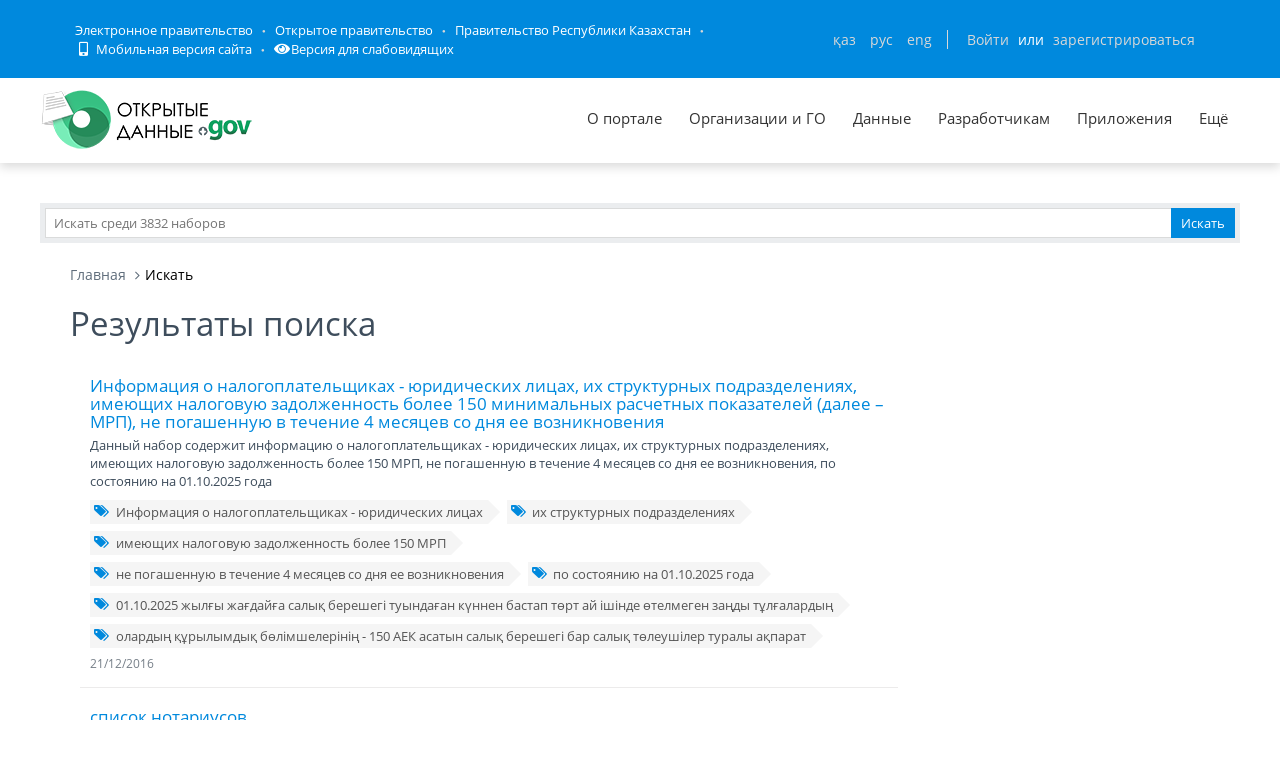

--- FILE ---
content_type: text/html; charset=utf-8
request_url: https://data.egov.kz/datasets/search?text=%D0%95%D1%81%D0%B5%D0%BF&page=1
body_size: 15737
content:
<!DOCTYPE html PUBLIC "-//W3C//DTD XHTML 1.0 Transitional//EN" "http://www.w3.org/TR/xhtml1/DTD/xhtml1-transitional.dtd">
<html xmlns="http://www.w3.org/1999/xhtml">
<head>
    <meta charset="utf-8">
    <title>Результаты поиска</title>
    <link rel="icon" type="image/png" href="/public/images/icondata.png">

            <meta content="width=device-width, initial-scale=1.0" name="viewport">
    
    <meta http-equiv="X-UA-Compatible" content="IE=edge,chrome=1">

    <meta content="Отображение результатов поиска" name="description">
    <meta content="Открытые данные, наборы, открытое правительство, казахстан, json" name="keywords">
    <meta content="egov" name="author">
    <meta name="robots" content="index, follow">

    <meta property="og:site_name" content="Открытые данные">
    <meta property="og:title" content="Результаты поиска">
    <meta property="og:description" content="Отображение результатов поиска">
    <meta property="og:type" content="website">
    <meta property="og:image" content="https://data.egov.kz/public/images/logodataru.png"><!-- link to image for socio -->
    <meta property="og:url" content="https://data.egov.kz">

    <link rel="stylesheet" href="/public/css/style.css" />
    <link href="/public/assets/frontend/layout/css/style.css" rel="stylesheet">
    <link href="/public/assets/global/css/components.css" rel="stylesheet">

    <link rel="stylesheet" href="/public/fontawesome/css/all.css">
    
    <!-- Global styles START -->
    <link href="/public/assets/global/plugins/font-awesome/css/font-awesome.min.css" rel="stylesheet">
    <link href="/public/assets/global/plugins/bootstrap/css/bootstrap.min.css" rel="stylesheet">
    <!-- Global styles END -->

    <link href="/public/assets/global/plugins/ion.rangeslider/css/ion.rangeSlider.css" rel="stylesheet" type="text/css"/>
    <link href="/public/assets/global/plugins/ion.rangeslider/css/ion.rangeSlider.Metronic.css" rel="stylesheet" type="text/css"/>

    <!-- BEGIN PAGE LEVEL STYLES -->
    <link rel="stylesheet" type="text/css" href="/public/assets/global/plugins/bootstrap-select/bootstrap-select.min.css"/>
    <link rel="stylesheet" type="text/css" href="/public/assets/global/plugins/select2/select2.css"/>
    <link rel="stylesheet" type="text/css" href="/public/assets/global/plugins/jquery-multi-select/css/multi-select.css"/>
    <!-- BEGIN THEME STYLES -->

    <!-- Page level plugin styles START -->
    <link href="/public/assets/global/plugins/fancybox/source/jquery.fancybox.css" rel="stylesheet">
    <link href="/public/assets/global/plugins/carousel-owl-carousel/owl-carousel/owl.carousel.css" rel="stylesheet">
    <link href="/public/assets/global/plugins/slider-revolution-slider/rs-plugin/css/settings.css" rel="stylesheet">
    <link href="/public/assets/global/plugins/uniform/css/uniform.default.css" rel="stylesheet" type="text/css">
    <link href="/public/assets/global/plugins/bootstrap-switch/css/bootstrap-switch.min.css" rel="stylesheet" type="text/css"/>

    <link href="/public/assets/global/plugins/jquery-ui/jquery-ui-1.10.3.custom.min.css" rel="stylesheet"/>
    <!-- Page level plugin styles END -->
    <link rel="stylesheet" type="text/css" href="/public/assets/global/plugins/bootstrap-toastr/toastr.min.css"/>
    <!-- Theme styles START -->
    <link href="/public/assets/global/css/components.css" rel="stylesheet">
    <link href="/public/assets/global/css/plugins.css" rel="stylesheet">
    <link href="/public/assets/frontend/layout/css/style.css" rel="stylesheet">
    <link href="/public/assets/frontend/pages/css/style-shop.css" rel="stylesheet" type="text/css">
    <link href="/public/assets/frontend/pages/css/style-revolution-slider.css" rel="stylesheet"><!-- metronic revo slider styles -->
    <link href="/public/assets/frontend/layout/css/style-responsive.css" rel="stylesheet">
    <link href="/public/assets/frontend/layout/css/themes/green.css" rel="stylesheet" id="style-color">
    <link href="/public/assets/frontend/layout/css/custom.css" rel="stylesheet">
    <link href="/public/assets/global/plugins/simple-line-icons/simple-line-icons.min.css" rel="stylesheet">
    <link rel="stylesheet" type="text/css" href="/public/assets/global/plugins/typeahead/typeahead.css">
    <link rel="stylesheet" type="text/css" href="/public/css/jcarousel.basic.css">

    <link href="/public/stylesheets/main.css" rel="stylesheet">
    <link href="/public/stylesheets/e-header.css" rel="stylesheet">

    <link rel="stylesheet" href="/public/mobile/mobile.css"/>
    <link href="/public/mobile/mobile_full_view.css" rel="stylesheet" type="text/css">

    <!--Spec version-->
    <link rel="stylesheet" href="/public/spec/spec.css"/>
    <link href="/public/spec/spec-inverted.css" rel="stylesheet">

    <style type="text/css">
    </style>

    <link rel="stylesheet" type="text/css" href="/public/css/jcarousel.basic.css">

    <link rel="stylesheet" type="text/css" href="/public/slick/slick.css" />
    <link rel="stylesheet" type="text/css" href="/public/slick/slick-theme.css" />

    <!-- Yandex.Metrika counter -->
    <script type="text/javascript" > (function(m,e,t,r,i,k,a){m[i]=m[i]||function(){(m[i].a=m[i].a||[]).push(arguments)}; m[i].l=1*new Date();k=e.createElement(t),a=e.getElementsByTagName(t)[0],k.async=1,k.src=r,a.parentNode.insertBefore(k,a)}) (window, document, "script", "https://mc.yandex.ru/metrika/tag.js", "ym"); ym(51837473, "init", { id:51837473, clickmap:true, trackLinks:true, accurateTrackBounce:true, webvisor:true }); </script> <noscript><div><img src="https://mc.yandex.ru/watch/51837473" style="position:absolute; left:-9999px;" alt="" /></div></noscript>
    <!-- /Yandex.Metrika counter -->



</head>

<body id="body-id" class=" ">
<div
        class="op-title-info"
        data-legalacts="component.OPENNPA"
        data-data="component.OPENDATA"
        data-budget="component.OPENBUDGET"
        data-dialog="component.OPENDIALOG"
        data-evaluation="component.EVALUATION"
        data-calendar_epir_events="calendar_epir_events"
></div>





<div id="proposalModal" class="modal fade" tabindex="-1" data-backdrop="static" data-keyboard="false">
    <div class="modal-dialog" style="z-index: 99999">
        <div class="modal-content">
            <div class="modal-header">
                <button type="button" class="close" data-dismiss="modal" aria-hidden="true"></button>
                <h4 class="modal-title">Заявка на открытые данные</h4>
            </div>
            <div class="modal-body">
                <ul class="nav nav-tabs nav-justified">
                    <li class="active" id="actualTab">
                        <a href="#tab_1_1_1" data-toggle="tab">
                        На актуализацию </a>
                    </li>
                    <li class="" id="publishTab">
                        <a href="#tab_1_1_2" data-toggle="tab">
                        На публикацию </a>
                    </li>

                </ul>
                <div class="tab-content">
                    <div class="tab-pane active" id="tab_1_1_1">
                        Для добавления заявки Вам необходимо осуществить <a href="/security/loginwithproposalmodal">авторизацию</a> или <a href="https://idp.egov.kz/idp/register.jsp">зарегистрироваться</a> 
                    </div>
                    <div class="tab-pane" id="tab_1_1_2">
                        Для добавления заявки Вам необходимо осуществить <a href="/security/loginwithproposalmodal">авторизацию</a> или <a href="https://idp.egov.kz/idp/register.jsp">зарегистрироваться</a> 
                    </div>

                </div>
            </div>
            <div class="modal-footer">
                <button type="button" data-dismiss="modal" class="btn default">Отмена</button>
            </div>
        </div>
    </div>
</div>





<link href="/public/assets/global/plugins/bvi/css/bvi.min.css" rel="stylesheet">
<div id="top">
    
    
    <header class="b-header">
    
        <div class="b-header__container container">
            <a href="#" class="b-header__menu-links js_showHeaderMenu">
                <span class="b-header__menu-btn"></span>
            </a>
            <div class="b-header__link-block js_headerMenu">
                <ul class="b-header__list">
                    <li class="b-header__list-item">
                        <a href="http://egov.kz" target="_blank" class="b-header__list-link">Электронное правительство</a>
                    </li>
                    <li class="b-header__list-item">
                        <a href="http://open.egov.kz" target="_blank" class="b-header__list-link">Открытое правительство</a>
                    </li>
                    <li class="b-header__list-item">
                        
                        <a href="http://government.kz/ru" target="_blank" class="b-header__list-link">Правительство Республики Казахстан</a>
                        
                        
                        
                    </li>
                    <li class="b-header__list-item mobile-version hide-spec hide-mobile">
                        <a href="javascript:void(0);" class="b-header__list-link">
                            <i class="fas fa-mobile-alt"></i>
                            Мобильная версия сайта</a>
                    </li>
<!--                    <li class="b-header__list-item spec-version hide-spec hide-mobile">-->
<!--                        <a href="javascript:void(0);" class="bvi-open b-header__list-link">-->
<!--                            <i class="fas fa-eye"></i>-->
<!--                            Версия для слабовидящихfffffffffff</a>-->
<!--                    </li>-->
                    <li class="b-header__list-item">
                        <a href="#" class="bvi-open b-header__list-link" title="Версия сайта для слабовидящих"><i class="fas fa-eye"></i>Версия для слабовидящих</a>
                    </li>
                </ul>
            </div>
            <div class="b-header__block">
                <div class="b-header__infoblock">
                    <div class="b-header__info b-header__info--lang">
                        <a href="/application/changelang?lang=kk" data-lang="kk" class=" b-header__link">ҚАЗ</a>
                        <a href="/application/changelang?lang=ru" data-lang="ru" class="b-header__link_active2 b-header__link">РУС</a>
                        <a href="/application/changelang?lang=en" data-lang="en" class=" b-header__link">ENG</a>
                    </div>
                    
                    
                        <div class="b-header__info">
                            <a href="/security/login" class="b-header__link">Войти</a>
                            <span class="b-header__text">или</span>
                            <a href="https://idp.egov.kz/idp/register.jsp" class="b-header__link">зарегистрироваться</a>
                        </div>
                    
                </div>
            </div>
        </div>
    </header>
    <!-- END HEADER -->
    <div id="top_2">
        <div class="inblock">
            <a id="logo" href="/"><img src="/public/images/logodataru.png"  /></a>
			<div class="resize top-menu-wrapper">
                <ul class="topmenu topright resize">
                    <li class=""><a href="/pages/about" >О портале</a></li>
                    <li class=""><a href="/govagenciescontroller/list" >Организации и ГО</a></li>
                    <li class="">
                        <a href="/datasets/listbygovagency">Данные</a>

                        <ul class="dropdown-menu">
                            <li class=""><a href="/datasets/listbycategory">По категориям</a></li>
                            <li class=""><a href="/datasets/listbygovagency">По ГО/организациям</a></li>
                            <li class=""><a href="/datasets/byusers">От внешних пользователей</a></li>
                            <li class=" hide-mobile"><a href="/proposals/actualize">Заявки</a></li>
                            <li class="show-mobile"><a href="#">Категории</a></li>
                            <li class=""><a href="/datasets/archive">Архивы</a></li>
                        </ul>
                    </li>
                    <li class="">
                        <a href="/pages/samples">Разработчикам</a>

                        <ul class="dropdown-menu">
                            <li><a href="/pages/samples">Описание API</a></li>
                            <li><a href="/pages/format">Формат данных</a></li>
                            <li class="">
                                <a href="/services/sample">
                                Примеры сервисов
                                </a>

                                <ul class="dropdown-menu">
                                    <li><a href="/services/rka">Поиск по РКА</a></li>
                                    <li><a href="/services/street">Проверка улиц</a></li>
                                    <li><a href="/services/con">Поиск ЦОН</a></li>
                                    <li><a href="/services/notaries">Поиск Нотариус</a></li>
                                    <li><a href="/services/pharmacy">Поиск Аптек</a></li>
                                </ul>
                            </li>
                            <li><a href="/application/downloadservicelist"><span>Перечень сервисов</span></a></li>
                            <li><a href="/profile/apikeylist"><span>Кабинет разработчика</span></a></li>

                        </ul>
                    </li>
                    <li class="show-mobile"><a href="javascript:void(0);">Подать заявку</a>
                        <ul>
                            <li><a
                                    data-original-title="Заявка на открытые данные"
                                    data-placement="left"
                                    data-toggle="modal"
                                    href="#proposalModal">На публикацию</a></li>
                            <li><a
                                    data-original-title="Заявка на открытые данные"
                                    data-placement="left"
                                    data-toggle="modal"
                                    href="#proposalModal">На актуализацию</a></li>
                        </ul>
                    </li>

                    <!--<li class=" hide-mobile"><a href="/news/list">Новости</a></li>-->
                    <li class=""><a href="/apps/list">Приложения</a></li>
                    <li class="show-mobile"><a href="javascript:void(0);">Компоненты ОП</a>
                        <ul>
                            <li><a class="none-decoration" href="https://dialog.egov.kz/">Открытый диалог</a></li>
                            <li><a class="none-decoration" href="https://budget.egov.kz/">Открытые бюджеты</a></li>
                            <li><a class="none-decoration" href="https://legalacts.egov.kz/">Открытые НПА</a></li>
                            <li><a class="none-decoration" href="https://evaluation.egov.kz/">Оценка эффективности деятельности ГО</a></li>
                        </ul>
                    </li>
                    <li class="show-mobile"><a href="/pages/help">Помощь пользователям</a></li>
                    <li>
                        <a>Ещё</a>

                        <ul class="dropdown-menu">
                            <li class=""><a href="/pages/faq">FAQ</a></li>

                            <li class=""><a href="/contests/list">Конкурсы</a></li>
                            
                            
                                <li class=""><a href="/pages/portalpage?id=57238451">АИС ОИП</a></li>
                                
                                <li class=""><a href="/pages/portalpage?id=122085422">Сервисы КПСиСУ</a></li>
                                
                                
                        </ul>
                    </li>
                </ul>
            </div>
        </div>
        <div class="extended-search col-xs-12 show-mobile">
            <div class="button-wrapper col-xs-12">
                <div class="button-position"></div>
            </div>
            <form action="/datasets/search" method="GET" id="searchM">
                <div id="mainBlock" style="display: none; width: 829px;padding: 15px">
                <input type="text" name="expType" id="expType" value="0" style="display: none"/>
                <div class="row">
                    <div class="col-xs-12 col-sm-6 col-md-6">
                        <div class="form-group">
                            <label for="govAgencyId">Владелец</label>
                            <select class="form-control" name="govAgencyId" id="govAgencyId">
                                <option value="">Не указано</option>
                                
                            </select>
                            <label for="category">Категории</label>
                            <select class="form-control" name="category">
                                <option value="">Не указано</option>
                                
                                <option value="AVS-EI0B99eXTcgzfxyo">Государственный сектор</option>
                                
                                <option value="AVHs8sbVNUjQC95Q0cm9">Здравоохранение</option>
                                
                                <option value="AX0OQPoNG0QrlYMCh_Ui">Инновации и связь</option>
                                
                                <option value="AXBYBzt4GpHoG9G1U8bl">Культура. Информация.</option>
                                
                                <option value="AXBYDCDMGpHoG9G1U8b7">Население и общество</option>
                                
                                <option value="AVHs80ZbNUjQC95Q0cri">Образование и наука</option>
                                
                                <option value="AVHs-IzUNUjQC95Q0d0s">Правовая система и общественная безопасность</option>
                                
                                <option value="AVUumIGU99eXTcgzf6YQ">Промышленность</option>
                                
                                <option value="AVUGiYXo99eXTcgzf4b8">Сельское, лесное, охотничье и рыбное хозяйства</option>
                                
                                <option value="AVSkW4E-99eXTcgzeLZt">Строительство и жилищно-коммунальное хозяйство</option>
                                
                                <option value="AVWfvGzsv7qpUunhUQ9U">Торговля</option>
                                
                                <option value="AVHs9wRnNUjQC95Q0dd2">Транспорт</option>
                                
                                <option value="AVHs8-bUNUjQC95Q0c0r">Труд, занятость и социальное обеспечение</option>
                                
                                <option value="AVWWoCRhv7qpUunhUOSf">Туризм и спорт</option>
                                
                                <option value="AVHs9e09NUjQC95Q0dQH">Финансы</option>
                                
                                <option value="AVHs-SziNUjQC95Q0d92">Экология, окружающая среда и гражданская защита</option>
                                
                                <option value="AVS9OWO599eXTcgzfxvi">Экономика</option>
                                
                                <option value="AVWQUcRBv7qpUunhTlT9">Энергетика</option>
                                
                            </select>
                        </div>
                    </div>
                    <div class="col-xs-12 col-sm-6 col-md-6">
                        <div class="form-group">
                            <label for="statusType">Статус актуальности</label>
                            <select class="form-control" name="statusType">
                                <option value="">Не указано</option>
                                <option value="1">Да</option>
                                <option value="0">Нет</option>
                            </select>
                            <label for="actualType">Тип актуализации</label>
                            <select class="form-control" name="actualType">
                                <option value="">Не указано</option>
                                <option value="DAILY">Ежедневно</option>
                                <option value="WEEKLY">Еженедельно</option>
                                <option value="MONTHLY">Ежемесячно</option>
                                <option value="QUARTERLY">Ежеквартально</option>
                                <option value="YEARLY">Ежегодно</option>
                                <option value="CONSTANTLY">Постоянно</option>
                                <option value="TWO_TIMES_A_YEAR">2 раза в год</option>
                                <option value="ONCE_EVERY_SIX_MONTHS">1 раз в полгода</option>
                                <option value="ONCE_EVERY_THREE_YEARS">1 раз в 3 года</option>
                                <option value="ONCE_EVERY_FOUR_YEARS">1 раз в 4 года</option>
                                <option value="ONCE_EVERY_FIVE_YEARS">1 раз в 5 лет</option>

                                <option value="AS_NEEDED">По мере необходимости</option>
                            </select>
                            <label class="control-label">Сортировать&nbsp;По:</label>
                            <select class="form-control" name="datasetSortSelect">
                                <option value="createdDateAsc">Дате создания (По возрастанию)</option>
                                <option value="createdDateDesc"
                                        selected="selected">Дате создания (По убыванию)</option>
                                <option value="modifiedDateAsc">Дате обновления (По возрастанию)</option>
                                <option value="modifiedDateDesc">Дате обновления (По убыванию)</option>
                            </select>
                            <div class="date-extended-search">
                                <label for="pDateBeg" style="font-size: 13px;">Период публикации</label>
                                <div class="form-control" style="border: none!important;">
                                    <span class="input-wrapper"><input type="date" name="pDateBeg"/></span>
                                    <span class="input-wrapper"><input type="date" name="pDateEnd"/></span>
                                </div>
                            </div>
                        </div>
                    </div>
                </div>
                <div class="modal-footer">
                    <div class="extended-search-footer-button">
                        <button type="button" class="btn btn-danger" onclick="mainReset()">Сбросить</button>
                    </div>
                    <div class="extended-search-footer-button">
                        <button type="submit" class="btn btn-success">Искать</button>
                    </div>
                </div>
                    <input type="hidden" name="text" id="mobile-text-field" />
            </div>
            </form>
        </div>
    </div>
</div>
<script src="/public/assets/global/plugins/jquery-1.11.0.min.js" type="text/javascript"></script>
<script src="/public/assets/global/plugins/bvi/js/js.cookie.js" type="text/javascript"></script>
<script src="/public/assets/global/plugins/bvi/js/bvi-init.js" type="text/javascript"></script>
<script src="/public/assets/global/plugins/bvi/js/bvi.min.js" type="text/javascript"></script>
<input type="hidden" name="authenticityToken" value="8db63f830fbcc319c96975958c3d9fac6aa3b5d3"/>



<div class="resize main-wrapper">
    <div id="main_1" class="mainblock">

        <div id="search">
            <form action="/datasets/search" method="get" accept-charset="utf-8" enctype="application/x-www-form-urlencoded" >                <input type="text" name="text" class="text" placeholder="Искать среди 3832 наборов" /><input type="submit" name="ok" class="button" value="Искать" />
            
</form>        </div>


        
    <div class="container">
        <ul class="breadcrumb">
            <li><a href="/">Главная</a></li>
            <li class="active">Искать</li>
        </ul>
        <!-- BEGIN SIDEBAR & CONTENT -->
        <div class="row margin-bottom-40">
            <!-- BEGIN CONTENT -->
            <div class="col-md-9">
                <h1>Результаты поиска</h1>
                <div class="content-page">
                                            <div class="search-result-item">
                            <h4><a href="/datasets/view?index=01102016_zhylgy_zhagdaiga_sa1">Информация о налогоплательщиках - юридических лицах, их структурных подразделениях, имеющих налоговую задолженность более 150 минимальных расчетных показателей (далее &ndash; МРП), не погашенную в течение 4 месяцев со дня ее возникновения</a></h4>
                            <p>Данный набор содержит информацию о налогоплательщиках - юридических лицах, их структурных подразделениях, имеющих налоговую задолженность более 150 МРП, не погашенную в течение 4 месяцев со дня ее возникновения, по состоянию на 01.10.2025 года  </p>
                                                            <div class="blog-tags">
                                    <ul>
                                                                                    <li><a href="/datasets/search?text=%D0%98%D0%BD%D1%84%D0%BE%D1%80%D0%BC%D0%B0%D1%86%D0%B8%D1%8F+%D0%BE+%D0%BD%D0%B0%D0%BB%D0%BE%D0%B3%D0%BE%D0%BF%D0%BB%D0%B0%D1%82%D0%B5%D0%BB%D1%8C%D1%89%D0%B8%D0%BA%D0%B0%D1%85+-+%D1%8E%D1%80%D0%B8%D0%B4%D0%B8%D1%87%D0%B5%D1%81%D0%BA%D0%B8%D1%85+%D0%BB%D0%B8%D1%86%D0%B0%D1%85"><i class="fa fa-tags"></i>Информация о налогоплательщиках - юридических лицах</a></li>
                                                                                    <li><a href="/datasets/search?text=%D0%B8%D1%85+%D1%81%D1%82%D1%80%D1%83%D0%BA%D1%82%D1%83%D1%80%D0%BD%D1%8B%D1%85+%D0%BF%D0%BE%D0%B4%D1%80%D0%B0%D0%B7%D0%B4%D0%B5%D0%BB%D0%B5%D0%BD%D0%B8%D1%8F%D1%85"><i class="fa fa-tags"></i>их структурных подразделениях</a></li>
                                                                                    <li><a href="/datasets/search?text=%D0%B8%D0%BC%D0%B5%D1%8E%D1%89%D0%B8%D1%85+%D0%BD%D0%B0%D0%BB%D0%BE%D0%B3%D0%BE%D0%B2%D1%83%D1%8E+%D0%B7%D0%B0%D0%B4%D0%BE%D0%BB%D0%B6%D0%B5%D0%BD%D0%BD%D0%BE%D1%81%D1%82%D1%8C+%D0%B1%D0%BE%D0%BB%D0%B5%D0%B5+150+%D0%9C%D0%A0%D0%9F"><i class="fa fa-tags"></i>имеющих налоговую задолженность более 150 МРП</a></li>
                                                                                    <li><a href="/datasets/search?text=%D0%BD%D0%B5+%D0%BF%D0%BE%D0%B3%D0%B0%D1%88%D0%B5%D0%BD%D0%BD%D1%83%D1%8E+%D0%B2+%D1%82%D0%B5%D1%87%D0%B5%D0%BD%D0%B8%D0%B5+4+%D0%BC%D0%B5%D1%81%D1%8F%D1%86%D0%B5%D0%B2+%D1%81%D0%BE+%D0%B4%D0%BD%D1%8F+%D0%B5%D0%B5+%D0%B2%D0%BE%D0%B7%D0%BD%D0%B8%D0%BA%D0%BD%D0%BE%D0%B2%D0%B5%D0%BD%D0%B8%D1%8F"><i class="fa fa-tags"></i>не погашенную в течение 4 месяцев со дня ее возникновения</a></li>
                                                                                    <li><a href="/datasets/search?text=%D0%BF%D0%BE+%D1%81%D0%BE%D1%81%D1%82%D0%BE%D1%8F%D0%BD%D0%B8%D1%8E+%D0%BD%D0%B0+01.10.2025+%D0%B3%D0%BE%D0%B4%D0%B0"><i class="fa fa-tags"></i>по состоянию на 01.10.2025 года</a></li>
                                                                                    <li><a href="/datasets/search?text=01.10.2025+%D0%B6%D1%8B%D0%BB%D2%93%D1%8B+%D0%B6%D0%B0%D2%93%D0%B4%D0%B0%D0%B9%D2%93%D0%B0+%D1%81%D0%B0%D0%BB%D1%8B%D2%9B+%D0%B1%D0%B5%D1%80%D0%B5%D1%88%D0%B5%D0%B3%D1%96+%D1%82%D1%83%D1%8B%D0%BD%D0%B4%D0%B0%D2%93%D0%B0%D0%BD+%D0%BA%D2%AF%D0%BD%D0%BD%D0%B5%D0%BD+%D0%B1%D0%B0%D1%81%D1%82%D0%B0%D0%BF+%D1%82%D3%A9%D1%80%D1%82+%D0%B0%D0%B9+%D1%96%D1%88%D1%96%D0%BD%D0%B4%D0%B5+%D3%A9%D1%82%D0%B5%D0%BB%D0%BC%D0%B5%D0%B3%D0%B5%D0%BD+%D0%B7%D0%B0%D2%A3%D0%B4%D1%8B+%D1%82%D2%B1%D0%BB%D2%93%D0%B0%D0%BB%D0%B0%D1%80%D0%B4%D1%8B%D2%A3"><i class="fa fa-tags"></i>01.10.2025 жылғы жағдайға салық берешегі туындаған күннен бастап төрт ай ішінде өтелмеген заңды тұлғалардың</a></li>
                                                                                    <li><a href="/datasets/search?text=%D0%BE%D0%BB%D0%B0%D1%80%D0%B4%D1%8B%D2%A3+%D2%9B%D2%B1%D1%80%D1%8B%D0%BB%D1%8B%D0%BC%D0%B4%D1%8B%D2%9B+%D0%B1%D3%A9%D0%BBi%D0%BC%D1%88%D0%B5%D0%BB%D0%B5%D1%80i%D0%BDi%D2%A3+-+150+%D0%90%D0%95%D0%9A+%D0%B0%D1%81%D0%B0%D1%82%D1%8B%D0%BD+%D1%81%D0%B0%D0%BB%D1%8B%D2%9B+%D0%B1%D0%B5%D1%80%D0%B5%D1%88%D0%B5%D0%B3i+%D0%B1%D0%B0%D1%80+%D1%81%D0%B0%D0%BB%D1%8B%D2%9B+%D1%82%D3%A9%D0%BB%D0%B5%D1%83%D1%88i%D0%BB%D0%B5%D1%80+%D1%82%D1%83%D1%80%D0%B0%D0%BB%D1%8B+%D0%B0%D2%9B%D0%BF%D0%B0%D1%80%D0%B0%D1%82"><i class="fa fa-tags"></i>олардың құрылымдық бөлiмшелерiнiң - 150 АЕК асатын салық берешегi бар салық төлеушiлер туралы ақпарат</a></li>
                                                                            </ul>
                                </div>
                            
                            <a class="search-link">21/12/2016</a>
                        </div>
                                            <div class="search-result-item">
                            <h4><a href="/datasets/view?index=notariustar_tizimi4">список нотариусов</a></h4>
                            <p>ФИО нотариуса, номер и дата выдачи лицензии, дата вступления в нотариальную палатату, дата учетной регистрации, местонахождение нотариальной конторы и контакты</p>
                                                            <div class="blog-tags">
                                    <ul>
                                                                                    <li><a href="/datasets/search?text=%D0%BD%D0%BE%D1%82%D0%B0%D1%80%D0%B8%D1%83%D1%81"><i class="fa fa-tags"></i>нотариус</a></li>
                                                                                    <li><a href="/datasets/search?text=%D1%81%D0%BF%D0%B8%D1%81%D0%BE%D0%BA+%D0%BD%D0%BE%D1%82%D0%B0%D1%80%D0%B8%D1%83%D1%81%D0%BE%D0%B2"><i class="fa fa-tags"></i>список нотариусов</a></li>
                                                                                    <li><a href="/datasets/search?text=%D0%BD%D0%BE%D1%82%D0%B0%D1%80%D0%B8%D1%83%D1%81%D1%82%D0%B0%D1%80+%D1%82%D1%96%D0%B7%D1%96%D0%BC%D1%96"><i class="fa fa-tags"></i>нотариустар тізімі</a></li>
                                                                            </ul>
                                </div>
                            
                            <a class="search-link">15/11/2017</a>
                        </div>
                                            <div class="search-result-item">
                            <h4><a href="/datasets/view?index=turgyn_uige_muktazhdar_esebind">Сведения о гражданах, состоящих на учете на получение жилья из государственного фонда</a></h4>
                            <p>Сведения о гражданах, состоящих на учете на получение жилья из государственного фонда</p>
                                                            <div class="blog-tags">
                                    <ul>
                                                                                    <li><a href="/datasets/search?text=%D0%BE%D1%87%D0%B5%D1%80%D0%B5%D0%B4%D1%8C"><i class="fa fa-tags"></i>очередь</a></li>
                                                                                    <li><a href="/datasets/search?text=%D0%B0%D1%80%D0%B5%D0%BD%D0%B4%D0%BD%D0%BE%D0%B5+%D0%B6%D0%B8%D0%BB%D1%8C%D0%B5"><i class="fa fa-tags"></i>арендное жилье</a></li>
                                                                                    <li><a href="/datasets/search?text=%D1%81%D0%BF%D0%B8%D1%81%D0%BE%D0%BA+%D0%BE%D1%87%D0%B5%D1%80%D0%B5%D0%B4%D0%BD%D0%B8%D0%BA%D0%BE%D0%B2"><i class="fa fa-tags"></i>список очередников</a></li>
                                                                            </ul>
                                </div>
                            
                            <a class="search-link">28/04/2018</a>
                        </div>
                                            <div class="search-result-item">
                            <h4><a href="/datasets/view?index=enbek_etu_kabiletinen__airylu_1">Средний размер социальной выплаты из Государственного фонда социального страхования по случаю утраты трудоспособности</a></h4>
                            <p>Методика расчета средних размеров назначенных социальных выплат за отчетный период определяется как средневзвешенная величина назначенных размеров социальных выплат за отчетный период</p>
                            
                            <a class="search-link">05/07/2018</a>
                        </div>
                                            <div class="search-result-item">
                            <h4><a href="/datasets/view?index=mask-nan_asyraushysynan_airylg">Средний размер социальной выплаты из Государственного фонда социального страхования по случаю утраты кормильца</a></h4>
                            <p>Методика расчета средних размеров назначенных социальных выплат за отчетный период определяется как средневзвешенная величина назначенных размеров социальных выплат за отчетный период</p>
                            
                            <a class="search-link">12/07/2018</a>
                        </div>
                                            <div class="search-result-item">
                            <h4><a href="/datasets/view?index=mask-nan_bala_bir_zhaska_tolga">Средний размер социальной выплаты из Государственного фонда социального страхования по случаю потери дохода в связи с уходом за ребенком по достижении им возраста полутора лет</a></h4>
                            <p>Методика расчета средних размеров назначенных социальных выплат за отчетный период определяется как средневзвешенная величина назначенных размеров социальных выплат за отчетный период</p>
                            
                            <a class="search-link">12/07/2018</a>
                        </div>
                                            <div class="search-result-item">
                            <h4><a href="/datasets/view?index=mask-nan_kater_tuyndagan_zhagd">Сведения о числе получателей и суммах социальных выплат из акционерного общества &quot;Государственный фонд социального страхования&quot;</a></h4>
                            <p>При формировании данных  учитываются все получатели социальных выплат (учтенные хотя бы 1 раз в отчетном периоде), которым в отчетном периоде была осуществлена социальная выплата, независимо от того продолжается она или прекращена. При этом сумма осуществленных социальных выплат в отчетном периоде отражается без учета удержаний обязательных пенсионных взносов.</p>
                            
                            <a class="search-link">12/07/2018</a>
                        </div>
                                            <div class="search-result-item">
                            <h4><a href="/datasets/view?index=reestr_uchetnih_nomerov_obekto">Реестр учетных номеров объектов производства пищевой продукции</a></h4>
                            <p>Данный набор содержит реестр учетных номеров объектов производства пищевой продукции</p>
                                                            <div class="blog-tags">
                                    <ul>
                                                                                    <li><a href="/datasets/search?text=%D0%B7%D0%B4%D1%80%D0%B0%D0%B2%D0%BE%D0%BE%D1%85%D1%80%D0%B0%D0%BD%D0%B5%D0%BD%D0%B8%D0%B5"><i class="fa fa-tags"></i>здравоохранение</a></li>
                                                                                    <li><a href="/datasets/search?text=%D0%BF%D0%B8%D1%89%D0%B5%D0%B2%D0%B0%D1%8F+%D0%BF%D1%80%D0%BE%D0%B4%D1%83%D0%BA%D1%86%D0%B8%D1%8F"><i class="fa fa-tags"></i>пищевая продукция</a></li>
                                                                                    <li><a href="/datasets/search?text=%D0%B4%D0%B5%D0%BD%D1%81%D0%B0%D1%83%D0%BB%D1%8B%D2%9B+%D1%81%D0%B0%D2%9B%D1%82%D0%B0%D1%83"><i class="fa fa-tags"></i>денсаулық сақтау</a></li>
                                                                                    <li><a href="/datasets/search?text=%D1%82%D0%B0%D0%BC%D0%B0%D2%9B+%D3%A9%D0%BD%D1%96%D0%BC%D0%B4%D0%B5%D1%80%D1%96"><i class="fa fa-tags"></i>тамақ өнімдері</a></li>
                                                                            </ul>
                                </div>
                            
                            <a class="search-link">24/07/2018</a>
                        </div>
                                            <div class="search-result-item">
                            <h4><a href="/datasets/view?index=prezident_lauazymyna_kandidatt">Отчет о поступлении и расходовании средств избирательных фондов кандидатов в Президенты Республики Казахстан </a></h4>
                            <p>В данном наборе содержатся Отчет о поступлении и расходовании средств избирательных фондов кандидатов в Президенты Республики Казахстан </p>
                                                            <div class="blog-tags">
                                    <ul>
                                                                                    <li><a href="/datasets/search?text=%D0%BF%D1%80%D0%B5%D0%B7%D0%B8%D0%B4%D0%B5%D0%BD%D1%82"><i class="fa fa-tags"></i>президент</a></li>
                                                                                    <li><a href="/datasets/search?text=%D0%B2%D1%8B%D0%B1%D0%BE%D1%80%D1%8B"><i class="fa fa-tags"></i>выборы</a></li>
                                                                                    <li><a href="/datasets/search?text=%D0%A6%D0%98%D0%9A"><i class="fa fa-tags"></i>ЦИК</a></li>
                                                                                    <li><a href="/datasets/search?text=%D1%81%D0%B0%D0%B9%D0%BB%D0%B0%D1%83"><i class="fa fa-tags"></i>сайлау</a></li>
                                                                            </ul>
                                </div>
                            
                            <a class="search-link">06/12/2018</a>
                        </div>
                                            <div class="search-result-item">
                            <h4><a href="/datasets/view?index=onirler_bolinisinde_notarustar">Количество нотариусов в разрезе регионов</a></h4>
                            <p>ФИО нотариуса, номер и дата выдачи лицензии, дата вступления в нотариальную палатату, дата учетной регистрации, местонахождение нотариальной конторы и контакты</p>
                                                            <div class="blog-tags">
                                    <ul>
                                                                                    <li><a href="/datasets/search?text=%D0%BD%D0%BE%D1%82%D0%B0%D1%80%D0%B8%D1%83%D1%81"><i class="fa fa-tags"></i>нотариус</a></li>
                                                                                    <li><a href="/datasets/search?text=%D1%81%D0%BF%D0%B8%D1%81%D0%BE%D0%BA+%D0%BD%D0%BE%D1%82%D0%B0%D1%80%D0%B8%D1%83%D1%81%D0%BE%D0%B2"><i class="fa fa-tags"></i>список нотариусов</a></li>
                                                                                    <li><a href="/datasets/search?text=%D0%BD%D0%BE%D1%82%D0%B0%D1%80%D0%B8%D1%83%D1%81%D1%82%D0%B0%D1%80+%D1%82%D1%96%D0%B7%D1%96%D0%BC%D1%96"><i class="fa fa-tags"></i>нотариустар тізімі</a></li>
                                                                            </ul>
                                </div>
                            
                            <a class="search-link">18/06/2019</a>
                        </div>
                    
                    <hr class="blog-post-sep">
                    <ul class="pagination">
                                            <li class="disabled"><a>Пред.</a></li>
                                                                                    <li class="active"><a href="/datasets/search?text=%D0%95%D1%81%D0%B5%D0%BF&page=1">1</a></li>
                                        
                                            <li class=""><a href="/datasets/search?text=%D0%95%D1%81%D0%B5%D0%BF&page=2">2</a></li>
                                                                                    <li class=""><a href="/datasets/search?text=%D0%95%D1%81%D0%B5%D0%BF&page=3">3</a></li>
                                                                                    <li class=""><a href="/datasets/search?text=%D0%95%D1%81%D0%B5%D0%BF&page=4">4</a></li>
                                                                                    <li class=""><a href="/datasets/search?text=%D0%95%D1%81%D0%B5%D0%BF&page=5">5</a></li>
                                                                                                        <li><a href="/datasets/search?text=%D0%95%D1%81%D0%B5%D0%BF&page=6">След.</a></li>
                                        </ul>

                </div>
            </div>
            <!-- END CONTENT -->
        </div>
    </div>

    </div>
</div>

<div class="clear"></div>

<iframe src="https://open.egov.kz/widgets/light-components" scrolling="no" class="col-md-12 block-portal-statistic" width="100%" height="323" frameborder="0"></iframe>

<div class="clear"></div>


<div id="footer">
    <div class="inblock">
        <div class="footer_1 footer" style="background-color: #313030">
            <h4>О нас</h4>
            <li><a href="/pages/about">О портале</a></li>
            <!--<li><a href="/news/list">Новости</a></li>-->
            <li><a href="/contests/list">Конкурсы</a></li>
            
            <li><a href="https://www.gov.kz/memleket/entities/mdai/about?lang=ru" target="_blank"><span>Руководитель по развитию сферы ИКТ</span></a></li>
            
            
            
            
            <li><a href="http://adilet.zan.kz/rus/docs/P1500000234" target="_blank"><span>Меры антикоррупционной деятельности</span></a></li>
            
            
            
            <li><a href="http://egov.kz/cms/ru/articles/development_goals" target="_blank">Цели устойчивого развития</a></li>
            <li><a href="https://screenreader.tilqazyna.kz/#download" target="_blank">Экранный диктор</a></li>
            <li><a href="https://open.egov.kz/privacypolicycontroller/index" target="_blank">Политика конфиденциальности</a></li>
            
            <li><a href="https://adilet.zan.kz/rus/docs/V2500035957" target="_blank">Правила размещения информации на портале</a></li>
            
            
            
            <div class="copyright">
                <p>2018 © Открытые данные</p>
            </div>
        </div>
        <div class="footer_2 footer" style="background-color: #313030">
            <h4>Открытые данные</h4>
            <ul style="float: left; padding-right: 10px;">
            <li><a href="/datasets/listbygovagency">По ГО/организациям</a></li>
            <li><a href="/datasets/listbycategory">По категориям</a></li>
            <li><a href="/datasets/archive">Архивы</a></li>
            <li><a href="https://open.egov.kz/subscribes/OPENDATA">Подписки</a></li>
            </ul>
            <ul>
            <li><a href="/proposals/actualize">Заявки на публикацию/актуализацию</a></li>
            <li><a href="/pages/samples">Описание API</a></li>
            <li><a href="/pages/format">Формат данных</a></li>
            <li><a href="/services/sample">Примеры сервисов</a></li>
            <li><a href="/apps/list">Приложения</a></li>
            <li><a href="/pages/faq">FAQ</a></li>
                <li class="show-mobile"><a class="full-version for-mobile" href="javascript:void(0)">Полная версия сайта</a></li>
            </ul>
        </div>
        <div class="footer_3 footer" style="background-color: #313030">
            <h4>Контакты</h4>
            <p><strong>Адрес</strong>: г. Астана, проспект Мангилик Ел, здание 55/15</p><p><strong>Единый контакт-центр</strong>: 1414, +7-7172-906-984</p><p><strong>E-mail</strong>: support@goscorp.kz</p>

            <p><a href="https://www.facebook.com/OpenGovernment.KZ/" class="contact"><img src="/public/img/foot_fb.png" /></a> <a href="https://vk.com/opengovkz" class="contact"><img src="/public/img/foot_vk.png" /></a> <a href="https://twitter.com/OpenGov_kz" class="contact"><img src="/public/img/foot_tw.png" /></a></p>
            <div class="informer">
                <!-- Yandex.Metrika informer -->
                <a href="https://metrika.yandex.kz/stat/?id=51837473&amp;from=informer" target="_blank" rel="nofollow"><img src="https://informer.yandex.ru/informer/51837473/3_1_FFFFFFFF_EFEFEFFF_0_pageviews" style="width:88px; height:31px; border:0;" alt="Яндекс.Метрика" title="Яндекс.Метрика: данные за сегодня (просмотры, визиты и уникальные посетители)" class="ym-advanced-informer" data-cid="51837473" data-lang="ru" /></a>
                <!-- /Yandex.Metrika informer -->
            </div>
        </div>

    </div>
</div>


<script src="/public/javascripts/prolongate.js" type="text/javascript"></script>


<!-- Load javascripts at bottom, this will reduce page load time -->
<!-- BEGIN CORE PLUGINS (REQUIRED FOR ALL PAGES) -->
<!--[if lt IE 9]>
<script src="/public/assets/global/plugins/respond.min.js"></script>
<![endif]-->
<script src="/public/assets/global/plugins/jquery-1.11.0.min.js" type="text/javascript"></script>
<script src="/public/assets/global/plugins/jquery-migrate-1.2.1.min.js" type="text/javascript"></script>

<script src="/public/assets/global/plugins/jquery-ui/jquery-ui-1.10.3.custom.min.js" type="text/javascript"></script>
<script src="/public/assets/global/plugins/bootstrap/js/bootstrap.min.js" type="text/javascript"></script>
<script src="/public/assets/frontend/layout/scripts/back-to-top.js" type="text/javascript"></script>
<!-- END CORE PLUGINS -->

<!-- BEGIN PAGE LEVEL JAVASCRIPTS (REQUIRED ONLY FOR CURRENT PAGE) -->
<script src="/public/assets/global/plugins/fancybox/source/jquery.fancybox.pack.js" type="text/javascript"></script><!-- pop up -->
<script src="/public/assets/global/plugins/carousel-owl-carousel/owl-carousel/owl.carousel.min.js" type="text/javascript"></script><!-- slider for products -->
<script src="/public/assets/global/plugins/uniform/jquery.uniform.min.js" type="text/javascript" ></script>
<script src="/public/assets/global/plugins/bootstrap-hover-dropdown/bootstrap-hover-dropdown.min.js" type="text/javascript"></script>
<script src="/public/assets/global/plugins/jquery-slimscroll/jquery.slimscroll.min.js" type="text/javascript"></script>
<script src="/public/assets/global/plugins/jquery.blockui.min.js" type="text/javascript"></script>
<script src="/public/assets/global/plugins/jquery.cokie.min.js" type="text/javascript"></script>
<script src="/public/assets/global/plugins/uniform/jquery.uniform.min.js" type="text/javascript"></script>
<script src="/public/assets/global/plugins/bootstrap-switch/js/bootstrap-switch.min.js" type="text/javascript"></script>


<script src="/public/assets/global/plugins/bootbox/bootbox.min.js" type="text/javascript"></script>
<script src="/public/assets/global/plugins/ion.rangeslider/js/ion-rangeSlider/ion.rangeSlider.min.js"></script>
<!-- BEGIN PAGE LEVEL PLUGINS -->

<script type="text/javascript" src="/public/assets/global/plugins/bootstrap-select/bootstrap-select.min.js"></script>
<script type="text/javascript" src="/public/assets/global/plugins/select2/select2.min.js"></script>
<script type="text/javascript" src="/public/assets/global/plugins/jquery-multi-select/js/jquery.multi-select.js"></script>

<script type="text/javascript" src="/public/assets/global/plugins/datatables/media/js/jquery.dataTables.min.js"></script>
<script type="text/javascript" src="/public/assets/global/plugins/datatables/plugins/bootstrap/dataTables.bootstrap.js"></script>
<script type="text/javascript" src="/public/assets/global/plugins/bootstrap-datepicker/js/bootstrap-datepicker.js"></script>
<!-- END PAGE LEVEL PLUGINS -->
<!-- BEGIN RevolutionSlider -->

<script src="/public/assets/global/plugins/slider-revolution-slider/rs-plugin/js/jquery.themepunch.plugins.min.js" type="text/javascript"></script>
<script src="/public/assets/global/plugins/slider-revolution-slider/rs-plugin/js/jquery.themepunch.revolution.min.js" type="text/javascript"></script>
<script src="/public/assets/global/plugins/slider-revolution-slider/rs-plugin/js/jquery.themepunch.tools.min.js" type="text/javascript"></script>
<script src="/public/assets/frontend/pages/scripts/revo-slider-init.js" type="text/javascript"></script>
<!-- END RevolutionSlider -->
<script src="/public/assets/global/plugins/bootstrap-toastr/toastr.min.js"></script>
<!-- END PAGE LEVEL SCRIPTS -->

<script src="/public/assets/admin/pages/scripts/ui-toastr.js"></script>
<script src="/public/assets/global/scripts/metronic.js" type="text/javascript"></script>
<script src="/public/assets/global/scripts/datatable.js"></script>
<script src="/public/assets/frontend/layout/scripts/layout.js" type="text/javascript"></script>
<script src="/public/javascripts/moment.min.js"></script>
<script src="/public/javascripts/datepicker-locales.js"></script>

<script src="/public/assets/global/plugins/typeahead/handlebars.min.js" type="text/javascript"></script>
<script src="/public/assets/global/plugins/typeahead/typeahead.bundle.min.js" type="text/javascript"></script>

<!-- tabs -->
<script type="text/javascript" src="/public/js/addclasskillclass.js"></script>
<script type="text/javascript" src="/public/js/attachevent.js"></script>
<script type="text/javascript" src="/public/js/addcss.js"></script>
<script type="text/javascript" src="/public/js/tabtastic.js"></script>
<!-- /tabs -->

<!-- diagram -->

<script>
    var openEgovUrl = 'https://open.egov.kz';
    window.idpUrl = "https://idp.egov.kz/idp/";
    function subscribe(component, type, id, title, href,  callbackFunction) {
        $.ajax({
            url : openEgovUrl+"/rest/subscribe",
            data : {
                component: component,
                type : type,
                id : id,
                title : title,
                link : href
            },
            method: 'GET',
            xhrFields: {
                withCredentials: true
            }
        }).done(function(data) {
            callbackFunction(data);
        })
    }

    function unsubscribe(component, type, id, callbackFunction) {
        $.ajax({
            url : openEgovUrl+"/rest/unsubscribe",
            data : {
                component: component,
                type : type,
                id : id,
            },
            method: 'GET',
            xhrFields: {
                withCredentials: true
            }
        }).done(function(data) {
            callbackFunction(data);
        })
    }

    function isSubscribed(component, type, id, callbackFunction) {
        $.ajax({
            url : openEgovUrl+"/rest/issubscribed",
            data : {
                component: component,
                type : type,
                id : id
            },
            method: 'GET',
            xhrFields: {
                withCredentials: true
            }
        }).done(function(data) {
            callbackFunction(data);
        })
    }

</script>


<script src="/public/djs/highcharts.js"></script>
<script src="/public/js/jquery.tagcanvas.min.js" type="text/javascript"></script>
<script type="text/javascript" src="/public/js/jquery.jcarousel.min.js"></script>


<script type="text/javascript" src="/public/js/jquery.jcarousel.min.js"></script>
<script src="/public/djs/map.js"></script>
<script src="/public/djs/kz-all.js"></script>

<script src="/public/js/jquery.slides.min.js"></script>


<script type="text/javascript">

    jQuery(document).ready(function() {
	
	
        Metronic.init();
        Layout.init();
        Layout.initOWL();
        RevosliderInit.initRevoSlider();
        Layout.initUniform();
        Layout.initTwitter();
        ssopinger.init();
        //Layout.initFixHeaderWithPreHeader(); /* Switch On Header Fixing (only if you have pre-header) */
        //Layout.initNavScrolling();

        toastr.options = {
            "closeButton": true,
            "debug": false,
            "positionClass": "toast-top-right",
            "showDuration": "1000",
            "hideDuration": "1000",
            "timeOut": "5000",
            "extendedTimeOut": "1000",
            "showEasing": "swing",
            "hideEasing": "linear",
            "showMethod": "fadeIn",
            "hideMethod": "fadeOut"
        }
    });
	
	
</script>

<script type="text/javascript" src="/public/slick/slick.min.js"></script>

<script src="/public/mobile/mobile.js"></script>
<script src="/public/spec/spec.js"></script>
    <script>
        jQuery(document).ready(function() {
            $("#searchGovagencySelect").change(function() {
                $("#searchFormId").submit();
            });
        });
    </script>

<script src="/public/assets/admin/pages/scripts/components-dropdowns.js"></script>
<script>
    jQuery(document).ready(function() {
        ComponentsDropdowns.init();

        if($('#datasetToSendCategorySelect').length > 0){
            $('#datasetToSendCategorySelect').select2({
                placeholder: "Не выбрано",
                allowClear: true
            });
        }

    });

    if($('#datasetToSendCategorySelect').length > 0){
        $.extend($.fn.select2.defaults, {
            formatMatches: function (matches) { return matches + " results are available, use up and down arrow keys to navigate."; },
            formatNoMatches: function () { return "Данные отсутствуют"; },
            formatInputTooShort: function (input, min) { var n = min - input.length; return "Please enter " + n + " more character" + (n == 1 ? "" : "s"); },
            formatInputTooLong: function (input, max) { var n = input.length - max; return "Please delete " + n + " character" + (n == 1 ? "" : "s"); },
            formatSelectionTooBig: function (limit) { return "You can only select " + limit + " item" + (limit == 1 ? "" : "s"); },
            formatLoadMore: function (pageNumber) { return "Loading more results…"; },
            formatSearching: function () { return "Searching…"; }
        });
    }

    $("#newPublishProposal").change(function() {
        var checked = $(this).is(':checked');
        if (checked == true) {
            $("#publishProposalBlock").show();
        } else {
            $("#publishProposalBlock").hide();
        }
    });


    $("#submitData").click(function() {
        var govAgency = $("#datasetToSendGovAgencySelect").val();
        var categories = $("#datasetToSendCategorySelect").val();
        var token = $("input[name = authenticityToken]").val();
        var file = $("#fileSelect").prop("files")[0];
        if (typeof file == 'undefined') {
            toastr['error']("Отсутвует файл", "Операция неудачна");
            return false;
        } else {
            var data = new FormData();
            data.append("categories", categories);
            data.append("govAgency", govAgency);
            data.append("authenticityToken", token);
            data.append("datasetFile", file);

            toastr['info']("Файл отправлен на проверку, это может занять какое-то время", "Информация");

            try {
                $("#submitData").attr("disabled", true);

                $.ajax({
                    url: "/apicontroller/validateandparsedatasetbyexternaluser",
                    data: data,
                    type: 'POST',
                    cache: false,
                    dataType: 'json',
                    processData: false,
                    contentType: false,
                    context: document.body,
                }).done(function(data) {
                    if (data.code == 0) {
                        toastr['success']("Спасибо за ваше участие! Ваш набор открытых данных отправлен на модерацию. При любых изменениях, вы будете получать уведомления в Личном кабинете", "Операция успешна");
                        $("#dataText").val('');
                        $("#datasetToSendGovAgencySelect").val('');
                        $("#datasetToSendCategorySelect").val([]);
                        $('.bs-select').selectpicker('refresh');
                        $(".select2-search-choice").remove();
                    } else
                    if (data.code == 1) {
                        toastr['error']("Отсутвует файл", "Операция неудачна")
                    } else
                    if (data.code == 2) {
                        toastr['error']("Набор с таким индексом уже существует", "Операция неудачна")
                    } else
                    if (data.code == 3) {
                        toastr['error']("Ошибка формата", "Операция неудачна")
                    } else
                    if (data.code == 4) {
                        toastr['error']("Внутренняя ошибка сервера", "Операция неудачна")
                    } else
                    if (data.code == 5) {
                        toastr['error']("Файл превышает размер", "Операция неудачна")
                    } else
                    if (data.code == 6) {
                        toastr['error']("Неподдерживаемый формат", "Операция неудачна")
                    }  else
                    if (data.code == 7) {
                        toastr['error']("dataset.failed.upload.excel.structure.error", "Операция неудачна")
                    }


                }).always(function() {
                    $("#submitData").removeAttr("disabled");
                });
                return false;
            } catch (e) {
                toastr['error']("Внутренняя ошибка сервера", "Операция неудачна")

                return false;
            }
        }
    });

    $("#actualCategory").change(function() {
        $("#datasetsLoading").show();
        $("#actualDataset").hide();
        $("#actualDatasetSelect").val('');
        $("#actualDataset").find('.select2-chosen').empty();
        $("#actualDatasetSelect").empty();
        $("#actualDatasetSelect").attr("disabled", "disabled");
        var token = $("input[name = authenticityToken]").val();
        $.ajax({
            type: 'POST',
            url: "/datasets/getdatasetsbycategoryidajax",
            context: document.body,
            data: {
                authenticityToken : token,
                categoryId : $(this).val()
            }
        }).success(function(data) {

            $("#actualDatasetSelect").append("<option></option>");
            var lang = "ru";

            var name = 'nameKk';
            if (lang == 'en') {
                name = 'nameEn';
            } else
            if (lang == 'ru') {
                name = 'nameRu';
            }
            for (var i in data) {

                var option = $("<option value='"+data[i].id+"'><b>"+data[i][name]+"</b></option>");
                $("#actualDatasetSelect").append(option);

            }
            $("#actualDatasetSelect").removeAttr("disabled");
            $("#datasetsLoading").hide();
            $("#actualDataset").show();
        });
    })

    function isEmptyField(field) {
        if (field == null || field == undefined || field =='') return true; else return false;
    }

    $("#submitProposal").click(function() {

        var actualTab = $("#actualTab").hasClass("active");

        if (actualTab) {
            var category = $("#actualCategory").val();
            var reason = $("#actualReason").val();
            var dataset = $("#actualDatasetSelect").val();
            var text = $("#actualText").val();
            var token = $("input[name = authenticityToken]").val();

            if (!isEmptyField(category) && !isEmptyField(reason) && !isEmptyField(dataset) && !isEmptyField(text)) {
                $.ajax({
                    url: "/proposals/saveactualproposal",
                    type: 'POST',
                    context: document.body,
                    data: {
                        authenticityToken : token,
                        text : text,
                        category : category,
                        dataset : dataset,
                        reason : reason
                    }
                }).done(function() {
                    toastr['success']("Спасибо за ваше участие! Ваша заявка успешно отправлена на обработку. При любых изменениях статуса Вашей заявки, вы будете получать уведомления в Личном кабинете", "Операция успешна");
                    $("#actualText").val('');
                    $("#actualCategory").val('');
                    $("#actualDatasetSelect").empty();
                    $("#actualDatasetSelect").val('');
                    $("#actualDatasetSelect").attr("disabled", "disabled");
                    $("#actualDataset").find('.select2-chosen').empty();
                    $("#actualReason").val('');
                }).always(function() {
                });
            } else {
                toastr['error']("Заполните все поля", "Операция неудачна");
                return false;
            }


        } else {

            var category = $("#publishCategory").val();
            var dataset = $("#publishDataset").val();
            var description = $("#publishDatasetDescription").val();
            var govAgency = $("#publishGovAgency").val();
            var justification = $("#publishJustification").val();
            var text = $("#publishText").val();
            var token = $("input[name = authenticityToken]").val();



            if (!isEmptyField(category) && !isEmptyField(dataset) && !isEmptyField(description) && !isEmptyField(govAgency)) {
            // if (!isEmptyField(category) && !isEmptyField(dataset) && !isEmptyField(description) && ((!isOtherJurPerson && !isEmptyField(govAgency)) || (isOtherJurPerson && !isEmptyField(otherJurPerson)))) {
                $.ajax({
                    url: "/proposals/savepublishproposal",
                    context: document.body,
                    type: 'POST',
                    data: {
                        authenticityToken : token,
                        text : text,
                        dataset : dataset,
                        description : description,
                        govAgency : govAgency,
                        isOtherJurPerson : null,
                        otherJurPerson : null,
                        justification : justification,
                        category : category
                    }
                }).done(function() {
                    toastr['success']("Спасибо за ваше участие! Ваша заявка успешно отправлена на обработку. При любых изменениях статуса Вашей заявки, вы будете получать уведомления в Личном кабинете", "Операция успешна");
                    $("#publishCategory").val('');
                    $("#publishDataset").val('');
                    $("#publishDatasetDescription").val('');
                    $("#publishText").val('');
                    $("#publishGovAgency").val('');
                    $('.bs-select').selectpicker('refresh');
                    $("#publishJustification").val('');
                    $("#newPublishProposal").prop('checked', false);
                    $("#publishProposalBlock").hide();
                    $("#selectGovAgencyBlock").show();
                    $.uniform.update();
                }).always(function() {
                });
            } else {
                toastr['error']("Заполните все поля", "Операция неудачна");
                return false;
            }

        }
    });

    

</script>


<!-- Yandex.Metrika counter -->
<script type="text/javascript">
    (function (d, w, c) {
        (w[c] = w[c] || []).push(function() {
            try {
                w.yaCounter34601895 = new Ya.Metrika({
                    id:34601895,
                    clickmap:true,
                    trackLinks:true,
                    accurateTrackBounce:true,
                    webvisor:true
                });
            } catch(e) { }
        });

        var n = d.getElementsByTagName("script")[0],
                s = d.createElement("script"),
                f = function () { n.parentNode.insertBefore(s, n); };
        s.type = "text/javascript";
        s.async = true;
        s.src = "https://mc.yandex.ru/metrika/watch.js";

        if (w.opera == "[object Opera]") {
            d.addEventListener("DOMContentLoaded", f, false);
        } else { f(); }
    })(document, window, "yandex_metrika_callbacks");
</script>
<noscript><div><img src="https://mc.yandex.ru/watch/34601895" style="position:absolute; left:-9999px;" alt="" /></div></noscript>
<!-- /Yandex.Metrika counter -->



<!-- Google.Analytics counter-->
<script>
    (function(i,s,o,g,r,a,m){i['GoogleAnalyticsObject']=r;i[r]=i[r]||function(){
                (i[r].q=i[r].q||[]).push(arguments)},i[r].l=1*new Date();a=s.createElement(o),
            m=s.getElementsByTagName(o)[0];a.async=1;a.src=g;m.parentNode.insertBefore(a,m)
    })(window,document,'script','//www.google-analytics.com/analytics.js','ga');

    ga('create', 'UA-36444139-2', 'auto');

    var langValue = 'ru';
    ga('set', 'dimension1', langValue);


    
    ga('send', 'pageview');
</script>
<!-- /Google.Analytics counter-->
<script>
    $(document).ready(function() {
        var langKey = $("html").attr("lang");
        if (langKey == "kz") {langKey = "kk"};
        $(".b-header__link[data-lang]").each(function(){
            var lang = $(this).attr("data-lang");
            if(langKey == lang){
                $(this).addClass("b-header__link--active")
            } else {
                $(this).removeClass("b-header__link--active")
            }
        });

        //header's events
        $('.js_toogleDropdown').hover(function() {
            $(this).find('.js_dropdown').toggleClass('is_show');
        });

        $(document).on('click', '.js_showHeaderMenu', function(e){
            e.preventDefault();
            $('.js_headerMenu').toggleClass('is_show');
            $(this).toggleClass('is_active');
        });

        $(window).resize(function(){
            if ( $(document).width() >= 992) {
                $('.js_headerMenu').removeClass('is_show');
            }
        });
            });

    function avatarCallback(result) {
        if (result !== null && result !== undefined && result !== "" && result.responseInfo.code == "100") {
            $("img[alt='user avatar']").attr("src", "data:image/jpg;base64,"+result.imageBase64);
        }
    }

    function notificationsCallback(result) {
        if (result !== null && result !== undefined && result !== "" && result.responseInfo.code == "100") {
            $("#unread-notifications-count").text(result.indicators.notification.unread);
            $("#unread-requests-count").text(result.indicators.history.unread);

            var notificationsBoxDom = $("#notifications-box");
            var lang = 'ru';
            if (result.indicators.notification.content.length > 0) {
                $("#empty-notifications").hide();
            }
            result.indicators.notification.content.forEach(function(ndata){
                notificationsBoxDom.append(
                        '<a href="'+ndata.url+'" class="b-header__user-link '+(ndata.read?"":"b-header__user-link--active")+'">'+ndata.name[lang+"Text"]+
                        '<span class="b-header__user-link-info">'+(moment(ndata.date).format('HH:mm'))+'</span></a>'
                );
            });

            if (result.indicators.history.content.length > 0) {
                $("#empty-requests").hide();
            }
            var requestsBoxDom = $("#requests-box");
            result.indicators.history.content.forEach(function(rdata){
                requestsBoxDom.append(
                        '<a href="'+rdata.url+'" class="b-header__user-link '+(rdata.read?"":"b-header__user-link--active")+'">'+rdata.name[lang+"Text"]+
                        '<span class="b-header__user-link-info">'+(moment(rdata.date).format('DD.MM.YYYY HH:mm'))+'</span></a>'
                );
            });
        }
    }
</script>



</body>
</html>

--- FILE ---
content_type: text/css; charset=utf-8
request_url: https://data.egov.kz/public/stylesheets/main.css
body_size: 1405
content:
@media screen and (min-width:220px) {
    #iconPanel {
        position:fixed;
        height:50px;
        background-color:transparent;
        bottom:0px;
        left:0px;
        right:0px;
        margin-bottom:0px;
        z-index: 2000;
    }
    #iconPanel img{
        visibility:hidden;
    }

    .question-left{
        height:50px;
        background-color:#67bd3c;
        position:fixed;
        margin-left: 0px;
        border: 1px solid #008000;
        width: 53%;
        left:0px;
        overflow: hidden;
        float: left;
        text-align: center;
    }

    .question-right{
        height:50px;
        background-color:#67bd3c;
        position:relative;
        left:0px;
        right:0px;
        border: 1px solid #008000;
        width: 53%;
        overflow: hidden;
        float: right;

    }

    .question-left .text {
        margin-left: 0px;
        left:0px;
        width: 100%;
        padding-top: 2px;
        position: absolute;
        color:white;
        font-size: 20px;
        font-family: "Myriad Pro", "Gill Sans", "Gill Sans MT", Calibri, sans-serif;
        text-align: center;

    }

    .question-right .text {
        margin-left: 0px;
        left:0px;
        width: 100%;
        padding-top: 2px;
        position: absolute;
        color:white;
        font-size: 20px;
        font-family: "Myriad Pro", "Gill Sans", "Gill Sans MT", Calibri, sans-serif;
        text-align: center;

    }


    .question a {
        color:white;
        text-decoration: none;
    }

}

@media screen and (min-width:820px) {
    #iconPanel img{
        visibility:visible;
    }

    #iconPanel {
        bottom:auto;
        left:auto;
        right:auto;
        top:60%;
        position:fixed;
        z-index: 2000;
        border:none;
        background-color:transparent;
    }

    .question {
        position:relative;
        padding: 0px;
        margin: 0px;
        margin-bottom: 10px;
        background: #008000;
        border-radius: 40px !important;
        -moz-border-radius:40px !important;;
        -webkit-border-radius: 40px !important;;
        width:40px;
        transition: width 0.3s ease-out;
        overflow: hidden;
        float: none;
        border:none;
        height: 40px;


        left:0px;
        text-align:left;

    }

    .question-right .text {
        padding-top: 2px;
        position: absolute;
        color:white;
        font-size: 15px;
        font-family: "Myriad Pro", "Gill Sans", "Gill Sans MT", Calibri, sans-serif;
        right: 0;
        left:40px;
        width: 0;
        height: 200px;
        text-align: center;
        transition: width 0.3s ease-out;

        margin-left: 0px;
    }

    .question-left .text {
        padding-top: 2px;
        position: absolute;
        color:white;
        font-size: 15px;
        font-family: "Myriad Pro", "Gill Sans", "Gill Sans MT", Calibri, sans-serif;
        right: 0;
        left:40px;
        width: 0;
        height: 200px;
        text-align: center;
        transition: width 0.3s ease-out;

        margin-left: 0px;
    }

    .question:hover {
        width: 150px;
        transition: width 0.3s ease-out;
    }

    .question:hover > .text {
        width: 100px;
        color:white;
    }


    .question a {
        color:white;
        text-decoration: none;
    }

}


.question a:visited {
    color:white;
    text-decoration: none;
}
.question a:active {
    color:white;
    text-decoration: none;
}
.question a:hover {
    color:white;
    text-decoration: none;
}


@media screen and (min-width:1025px) {
    .kazakh-container {
        width: 1270px
    }

    .kazakh-logo {
        margin-left:-40px
    }
}


.special-mark {
    position: absolute;
    top: 50px;
    left: 102px;
    z-index: 1;
    opacity: 1;
}

.first-place {
    content:url('/public/images/1-place.png');
}
.second-place {
    content:url('/public/images/2-place.png');
}
.third-place {
    content:url('/public/images/3-place.png');
}


.datasetSpinner {
    width: 30px;
    height: 30px;
    background-image: url("../assets/global/img/input-spinner.gif") !important;
    background-repeat: no-repeat;
    background-position: right 8px;
}

.service-box-v1:hover h3 {
    color: #fff;
}

.list-group-item.active, .list-group-item.active:hover, .list-group-item.active:focus {
    z-index: 2;
    color: #fff;
    background-color: rgba(244,244,244,0.5);
    border-color: rgba(244,244,244,0.5);
}

.dataset-filter label {
    font-size: 13px !important;
}

.dataset-filter select {
    font-size: 13px !important;
}

.pagination {
    display: inline-block !important;
    padding-left: 0 !important;
    margin: 20px 0 !important;
}

.pagination > li:first-child > a, .pagination > li:last-child > a {
    padding: 6px 12px !important;
}

.pagination > li > a, .pagination > li > span {
    position: relative !important;
    float: left !important;
    padding: 6px 12px !important;
    margin-left: -1px !important;
    line-height: 1.42857143 !important;
    color: #337ab7 !important;
    text-decoration: none !important;
    background-color: #fff !important;
    border: 1px solid #ddd !important;
}

.pagination > li > a, .pagination > li > span, .pagination > li:first-child > a, .pagination > li:first-child > span, .pagination > li:last-child > a, .pagination > li:last-child > span {
    border-radius: 0 !important;
}

.pagination > .active > a, .pagination > .active > a:focus, .pagination > .active > a:hover, .pagination > .active > span, .pagination > .active > span:focus, .pagination > .active > span:hover {
    z-index: 2 !important;
    color: #fff !important;
    cursor: default !important;
    background-color: #337ab7 !important;
    border-color: #337ab7 !important;
}

.pagination > li {
    margin-left: 0 !important;
}

.dataset-filter .select2-container .select2-choice > .select2-chosen {
    font-size: 13px !important;
}

